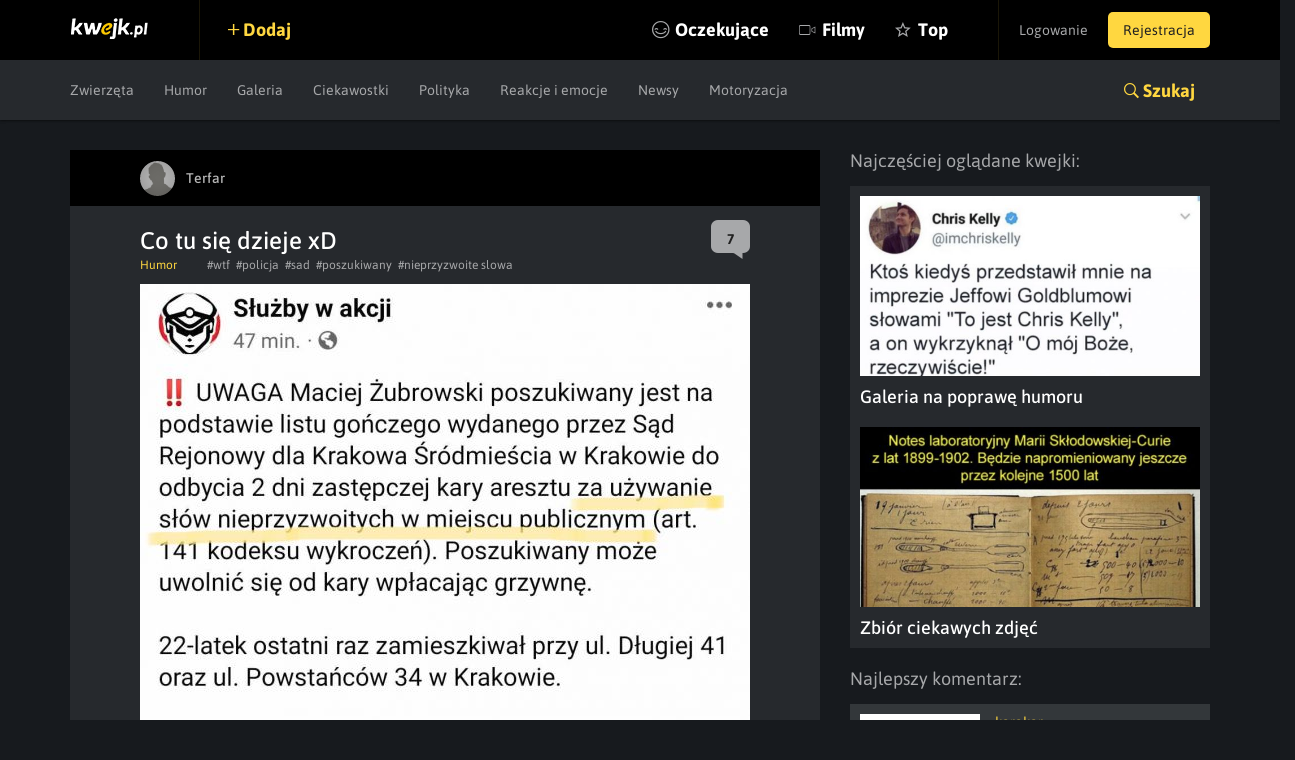

--- FILE ---
content_type: text/html; charset=utf-8
request_url: https://www.google.com/recaptcha/api2/anchor?ar=1&k=6LeiqDAUAAAAAPKE18w_fXUMdgFLqVmCbZqdWyyF&co=aHR0cHM6Ly9rd2Vqay5wbDo0NDM.&hl=en&v=PoyoqOPhxBO7pBk68S4YbpHZ&size=normal&anchor-ms=20000&execute-ms=30000&cb=gu3r0lnxmlla
body_size: 49511
content:
<!DOCTYPE HTML><html dir="ltr" lang="en"><head><meta http-equiv="Content-Type" content="text/html; charset=UTF-8">
<meta http-equiv="X-UA-Compatible" content="IE=edge">
<title>reCAPTCHA</title>
<style type="text/css">
/* cyrillic-ext */
@font-face {
  font-family: 'Roboto';
  font-style: normal;
  font-weight: 400;
  font-stretch: 100%;
  src: url(//fonts.gstatic.com/s/roboto/v48/KFO7CnqEu92Fr1ME7kSn66aGLdTylUAMa3GUBHMdazTgWw.woff2) format('woff2');
  unicode-range: U+0460-052F, U+1C80-1C8A, U+20B4, U+2DE0-2DFF, U+A640-A69F, U+FE2E-FE2F;
}
/* cyrillic */
@font-face {
  font-family: 'Roboto';
  font-style: normal;
  font-weight: 400;
  font-stretch: 100%;
  src: url(//fonts.gstatic.com/s/roboto/v48/KFO7CnqEu92Fr1ME7kSn66aGLdTylUAMa3iUBHMdazTgWw.woff2) format('woff2');
  unicode-range: U+0301, U+0400-045F, U+0490-0491, U+04B0-04B1, U+2116;
}
/* greek-ext */
@font-face {
  font-family: 'Roboto';
  font-style: normal;
  font-weight: 400;
  font-stretch: 100%;
  src: url(//fonts.gstatic.com/s/roboto/v48/KFO7CnqEu92Fr1ME7kSn66aGLdTylUAMa3CUBHMdazTgWw.woff2) format('woff2');
  unicode-range: U+1F00-1FFF;
}
/* greek */
@font-face {
  font-family: 'Roboto';
  font-style: normal;
  font-weight: 400;
  font-stretch: 100%;
  src: url(//fonts.gstatic.com/s/roboto/v48/KFO7CnqEu92Fr1ME7kSn66aGLdTylUAMa3-UBHMdazTgWw.woff2) format('woff2');
  unicode-range: U+0370-0377, U+037A-037F, U+0384-038A, U+038C, U+038E-03A1, U+03A3-03FF;
}
/* math */
@font-face {
  font-family: 'Roboto';
  font-style: normal;
  font-weight: 400;
  font-stretch: 100%;
  src: url(//fonts.gstatic.com/s/roboto/v48/KFO7CnqEu92Fr1ME7kSn66aGLdTylUAMawCUBHMdazTgWw.woff2) format('woff2');
  unicode-range: U+0302-0303, U+0305, U+0307-0308, U+0310, U+0312, U+0315, U+031A, U+0326-0327, U+032C, U+032F-0330, U+0332-0333, U+0338, U+033A, U+0346, U+034D, U+0391-03A1, U+03A3-03A9, U+03B1-03C9, U+03D1, U+03D5-03D6, U+03F0-03F1, U+03F4-03F5, U+2016-2017, U+2034-2038, U+203C, U+2040, U+2043, U+2047, U+2050, U+2057, U+205F, U+2070-2071, U+2074-208E, U+2090-209C, U+20D0-20DC, U+20E1, U+20E5-20EF, U+2100-2112, U+2114-2115, U+2117-2121, U+2123-214F, U+2190, U+2192, U+2194-21AE, U+21B0-21E5, U+21F1-21F2, U+21F4-2211, U+2213-2214, U+2216-22FF, U+2308-230B, U+2310, U+2319, U+231C-2321, U+2336-237A, U+237C, U+2395, U+239B-23B7, U+23D0, U+23DC-23E1, U+2474-2475, U+25AF, U+25B3, U+25B7, U+25BD, U+25C1, U+25CA, U+25CC, U+25FB, U+266D-266F, U+27C0-27FF, U+2900-2AFF, U+2B0E-2B11, U+2B30-2B4C, U+2BFE, U+3030, U+FF5B, U+FF5D, U+1D400-1D7FF, U+1EE00-1EEFF;
}
/* symbols */
@font-face {
  font-family: 'Roboto';
  font-style: normal;
  font-weight: 400;
  font-stretch: 100%;
  src: url(//fonts.gstatic.com/s/roboto/v48/KFO7CnqEu92Fr1ME7kSn66aGLdTylUAMaxKUBHMdazTgWw.woff2) format('woff2');
  unicode-range: U+0001-000C, U+000E-001F, U+007F-009F, U+20DD-20E0, U+20E2-20E4, U+2150-218F, U+2190, U+2192, U+2194-2199, U+21AF, U+21E6-21F0, U+21F3, U+2218-2219, U+2299, U+22C4-22C6, U+2300-243F, U+2440-244A, U+2460-24FF, U+25A0-27BF, U+2800-28FF, U+2921-2922, U+2981, U+29BF, U+29EB, U+2B00-2BFF, U+4DC0-4DFF, U+FFF9-FFFB, U+10140-1018E, U+10190-1019C, U+101A0, U+101D0-101FD, U+102E0-102FB, U+10E60-10E7E, U+1D2C0-1D2D3, U+1D2E0-1D37F, U+1F000-1F0FF, U+1F100-1F1AD, U+1F1E6-1F1FF, U+1F30D-1F30F, U+1F315, U+1F31C, U+1F31E, U+1F320-1F32C, U+1F336, U+1F378, U+1F37D, U+1F382, U+1F393-1F39F, U+1F3A7-1F3A8, U+1F3AC-1F3AF, U+1F3C2, U+1F3C4-1F3C6, U+1F3CA-1F3CE, U+1F3D4-1F3E0, U+1F3ED, U+1F3F1-1F3F3, U+1F3F5-1F3F7, U+1F408, U+1F415, U+1F41F, U+1F426, U+1F43F, U+1F441-1F442, U+1F444, U+1F446-1F449, U+1F44C-1F44E, U+1F453, U+1F46A, U+1F47D, U+1F4A3, U+1F4B0, U+1F4B3, U+1F4B9, U+1F4BB, U+1F4BF, U+1F4C8-1F4CB, U+1F4D6, U+1F4DA, U+1F4DF, U+1F4E3-1F4E6, U+1F4EA-1F4ED, U+1F4F7, U+1F4F9-1F4FB, U+1F4FD-1F4FE, U+1F503, U+1F507-1F50B, U+1F50D, U+1F512-1F513, U+1F53E-1F54A, U+1F54F-1F5FA, U+1F610, U+1F650-1F67F, U+1F687, U+1F68D, U+1F691, U+1F694, U+1F698, U+1F6AD, U+1F6B2, U+1F6B9-1F6BA, U+1F6BC, U+1F6C6-1F6CF, U+1F6D3-1F6D7, U+1F6E0-1F6EA, U+1F6F0-1F6F3, U+1F6F7-1F6FC, U+1F700-1F7FF, U+1F800-1F80B, U+1F810-1F847, U+1F850-1F859, U+1F860-1F887, U+1F890-1F8AD, U+1F8B0-1F8BB, U+1F8C0-1F8C1, U+1F900-1F90B, U+1F93B, U+1F946, U+1F984, U+1F996, U+1F9E9, U+1FA00-1FA6F, U+1FA70-1FA7C, U+1FA80-1FA89, U+1FA8F-1FAC6, U+1FACE-1FADC, U+1FADF-1FAE9, U+1FAF0-1FAF8, U+1FB00-1FBFF;
}
/* vietnamese */
@font-face {
  font-family: 'Roboto';
  font-style: normal;
  font-weight: 400;
  font-stretch: 100%;
  src: url(//fonts.gstatic.com/s/roboto/v48/KFO7CnqEu92Fr1ME7kSn66aGLdTylUAMa3OUBHMdazTgWw.woff2) format('woff2');
  unicode-range: U+0102-0103, U+0110-0111, U+0128-0129, U+0168-0169, U+01A0-01A1, U+01AF-01B0, U+0300-0301, U+0303-0304, U+0308-0309, U+0323, U+0329, U+1EA0-1EF9, U+20AB;
}
/* latin-ext */
@font-face {
  font-family: 'Roboto';
  font-style: normal;
  font-weight: 400;
  font-stretch: 100%;
  src: url(//fonts.gstatic.com/s/roboto/v48/KFO7CnqEu92Fr1ME7kSn66aGLdTylUAMa3KUBHMdazTgWw.woff2) format('woff2');
  unicode-range: U+0100-02BA, U+02BD-02C5, U+02C7-02CC, U+02CE-02D7, U+02DD-02FF, U+0304, U+0308, U+0329, U+1D00-1DBF, U+1E00-1E9F, U+1EF2-1EFF, U+2020, U+20A0-20AB, U+20AD-20C0, U+2113, U+2C60-2C7F, U+A720-A7FF;
}
/* latin */
@font-face {
  font-family: 'Roboto';
  font-style: normal;
  font-weight: 400;
  font-stretch: 100%;
  src: url(//fonts.gstatic.com/s/roboto/v48/KFO7CnqEu92Fr1ME7kSn66aGLdTylUAMa3yUBHMdazQ.woff2) format('woff2');
  unicode-range: U+0000-00FF, U+0131, U+0152-0153, U+02BB-02BC, U+02C6, U+02DA, U+02DC, U+0304, U+0308, U+0329, U+2000-206F, U+20AC, U+2122, U+2191, U+2193, U+2212, U+2215, U+FEFF, U+FFFD;
}
/* cyrillic-ext */
@font-face {
  font-family: 'Roboto';
  font-style: normal;
  font-weight: 500;
  font-stretch: 100%;
  src: url(//fonts.gstatic.com/s/roboto/v48/KFO7CnqEu92Fr1ME7kSn66aGLdTylUAMa3GUBHMdazTgWw.woff2) format('woff2');
  unicode-range: U+0460-052F, U+1C80-1C8A, U+20B4, U+2DE0-2DFF, U+A640-A69F, U+FE2E-FE2F;
}
/* cyrillic */
@font-face {
  font-family: 'Roboto';
  font-style: normal;
  font-weight: 500;
  font-stretch: 100%;
  src: url(//fonts.gstatic.com/s/roboto/v48/KFO7CnqEu92Fr1ME7kSn66aGLdTylUAMa3iUBHMdazTgWw.woff2) format('woff2');
  unicode-range: U+0301, U+0400-045F, U+0490-0491, U+04B0-04B1, U+2116;
}
/* greek-ext */
@font-face {
  font-family: 'Roboto';
  font-style: normal;
  font-weight: 500;
  font-stretch: 100%;
  src: url(//fonts.gstatic.com/s/roboto/v48/KFO7CnqEu92Fr1ME7kSn66aGLdTylUAMa3CUBHMdazTgWw.woff2) format('woff2');
  unicode-range: U+1F00-1FFF;
}
/* greek */
@font-face {
  font-family: 'Roboto';
  font-style: normal;
  font-weight: 500;
  font-stretch: 100%;
  src: url(//fonts.gstatic.com/s/roboto/v48/KFO7CnqEu92Fr1ME7kSn66aGLdTylUAMa3-UBHMdazTgWw.woff2) format('woff2');
  unicode-range: U+0370-0377, U+037A-037F, U+0384-038A, U+038C, U+038E-03A1, U+03A3-03FF;
}
/* math */
@font-face {
  font-family: 'Roboto';
  font-style: normal;
  font-weight: 500;
  font-stretch: 100%;
  src: url(//fonts.gstatic.com/s/roboto/v48/KFO7CnqEu92Fr1ME7kSn66aGLdTylUAMawCUBHMdazTgWw.woff2) format('woff2');
  unicode-range: U+0302-0303, U+0305, U+0307-0308, U+0310, U+0312, U+0315, U+031A, U+0326-0327, U+032C, U+032F-0330, U+0332-0333, U+0338, U+033A, U+0346, U+034D, U+0391-03A1, U+03A3-03A9, U+03B1-03C9, U+03D1, U+03D5-03D6, U+03F0-03F1, U+03F4-03F5, U+2016-2017, U+2034-2038, U+203C, U+2040, U+2043, U+2047, U+2050, U+2057, U+205F, U+2070-2071, U+2074-208E, U+2090-209C, U+20D0-20DC, U+20E1, U+20E5-20EF, U+2100-2112, U+2114-2115, U+2117-2121, U+2123-214F, U+2190, U+2192, U+2194-21AE, U+21B0-21E5, U+21F1-21F2, U+21F4-2211, U+2213-2214, U+2216-22FF, U+2308-230B, U+2310, U+2319, U+231C-2321, U+2336-237A, U+237C, U+2395, U+239B-23B7, U+23D0, U+23DC-23E1, U+2474-2475, U+25AF, U+25B3, U+25B7, U+25BD, U+25C1, U+25CA, U+25CC, U+25FB, U+266D-266F, U+27C0-27FF, U+2900-2AFF, U+2B0E-2B11, U+2B30-2B4C, U+2BFE, U+3030, U+FF5B, U+FF5D, U+1D400-1D7FF, U+1EE00-1EEFF;
}
/* symbols */
@font-face {
  font-family: 'Roboto';
  font-style: normal;
  font-weight: 500;
  font-stretch: 100%;
  src: url(//fonts.gstatic.com/s/roboto/v48/KFO7CnqEu92Fr1ME7kSn66aGLdTylUAMaxKUBHMdazTgWw.woff2) format('woff2');
  unicode-range: U+0001-000C, U+000E-001F, U+007F-009F, U+20DD-20E0, U+20E2-20E4, U+2150-218F, U+2190, U+2192, U+2194-2199, U+21AF, U+21E6-21F0, U+21F3, U+2218-2219, U+2299, U+22C4-22C6, U+2300-243F, U+2440-244A, U+2460-24FF, U+25A0-27BF, U+2800-28FF, U+2921-2922, U+2981, U+29BF, U+29EB, U+2B00-2BFF, U+4DC0-4DFF, U+FFF9-FFFB, U+10140-1018E, U+10190-1019C, U+101A0, U+101D0-101FD, U+102E0-102FB, U+10E60-10E7E, U+1D2C0-1D2D3, U+1D2E0-1D37F, U+1F000-1F0FF, U+1F100-1F1AD, U+1F1E6-1F1FF, U+1F30D-1F30F, U+1F315, U+1F31C, U+1F31E, U+1F320-1F32C, U+1F336, U+1F378, U+1F37D, U+1F382, U+1F393-1F39F, U+1F3A7-1F3A8, U+1F3AC-1F3AF, U+1F3C2, U+1F3C4-1F3C6, U+1F3CA-1F3CE, U+1F3D4-1F3E0, U+1F3ED, U+1F3F1-1F3F3, U+1F3F5-1F3F7, U+1F408, U+1F415, U+1F41F, U+1F426, U+1F43F, U+1F441-1F442, U+1F444, U+1F446-1F449, U+1F44C-1F44E, U+1F453, U+1F46A, U+1F47D, U+1F4A3, U+1F4B0, U+1F4B3, U+1F4B9, U+1F4BB, U+1F4BF, U+1F4C8-1F4CB, U+1F4D6, U+1F4DA, U+1F4DF, U+1F4E3-1F4E6, U+1F4EA-1F4ED, U+1F4F7, U+1F4F9-1F4FB, U+1F4FD-1F4FE, U+1F503, U+1F507-1F50B, U+1F50D, U+1F512-1F513, U+1F53E-1F54A, U+1F54F-1F5FA, U+1F610, U+1F650-1F67F, U+1F687, U+1F68D, U+1F691, U+1F694, U+1F698, U+1F6AD, U+1F6B2, U+1F6B9-1F6BA, U+1F6BC, U+1F6C6-1F6CF, U+1F6D3-1F6D7, U+1F6E0-1F6EA, U+1F6F0-1F6F3, U+1F6F7-1F6FC, U+1F700-1F7FF, U+1F800-1F80B, U+1F810-1F847, U+1F850-1F859, U+1F860-1F887, U+1F890-1F8AD, U+1F8B0-1F8BB, U+1F8C0-1F8C1, U+1F900-1F90B, U+1F93B, U+1F946, U+1F984, U+1F996, U+1F9E9, U+1FA00-1FA6F, U+1FA70-1FA7C, U+1FA80-1FA89, U+1FA8F-1FAC6, U+1FACE-1FADC, U+1FADF-1FAE9, U+1FAF0-1FAF8, U+1FB00-1FBFF;
}
/* vietnamese */
@font-face {
  font-family: 'Roboto';
  font-style: normal;
  font-weight: 500;
  font-stretch: 100%;
  src: url(//fonts.gstatic.com/s/roboto/v48/KFO7CnqEu92Fr1ME7kSn66aGLdTylUAMa3OUBHMdazTgWw.woff2) format('woff2');
  unicode-range: U+0102-0103, U+0110-0111, U+0128-0129, U+0168-0169, U+01A0-01A1, U+01AF-01B0, U+0300-0301, U+0303-0304, U+0308-0309, U+0323, U+0329, U+1EA0-1EF9, U+20AB;
}
/* latin-ext */
@font-face {
  font-family: 'Roboto';
  font-style: normal;
  font-weight: 500;
  font-stretch: 100%;
  src: url(//fonts.gstatic.com/s/roboto/v48/KFO7CnqEu92Fr1ME7kSn66aGLdTylUAMa3KUBHMdazTgWw.woff2) format('woff2');
  unicode-range: U+0100-02BA, U+02BD-02C5, U+02C7-02CC, U+02CE-02D7, U+02DD-02FF, U+0304, U+0308, U+0329, U+1D00-1DBF, U+1E00-1E9F, U+1EF2-1EFF, U+2020, U+20A0-20AB, U+20AD-20C0, U+2113, U+2C60-2C7F, U+A720-A7FF;
}
/* latin */
@font-face {
  font-family: 'Roboto';
  font-style: normal;
  font-weight: 500;
  font-stretch: 100%;
  src: url(//fonts.gstatic.com/s/roboto/v48/KFO7CnqEu92Fr1ME7kSn66aGLdTylUAMa3yUBHMdazQ.woff2) format('woff2');
  unicode-range: U+0000-00FF, U+0131, U+0152-0153, U+02BB-02BC, U+02C6, U+02DA, U+02DC, U+0304, U+0308, U+0329, U+2000-206F, U+20AC, U+2122, U+2191, U+2193, U+2212, U+2215, U+FEFF, U+FFFD;
}
/* cyrillic-ext */
@font-face {
  font-family: 'Roboto';
  font-style: normal;
  font-weight: 900;
  font-stretch: 100%;
  src: url(//fonts.gstatic.com/s/roboto/v48/KFO7CnqEu92Fr1ME7kSn66aGLdTylUAMa3GUBHMdazTgWw.woff2) format('woff2');
  unicode-range: U+0460-052F, U+1C80-1C8A, U+20B4, U+2DE0-2DFF, U+A640-A69F, U+FE2E-FE2F;
}
/* cyrillic */
@font-face {
  font-family: 'Roboto';
  font-style: normal;
  font-weight: 900;
  font-stretch: 100%;
  src: url(//fonts.gstatic.com/s/roboto/v48/KFO7CnqEu92Fr1ME7kSn66aGLdTylUAMa3iUBHMdazTgWw.woff2) format('woff2');
  unicode-range: U+0301, U+0400-045F, U+0490-0491, U+04B0-04B1, U+2116;
}
/* greek-ext */
@font-face {
  font-family: 'Roboto';
  font-style: normal;
  font-weight: 900;
  font-stretch: 100%;
  src: url(//fonts.gstatic.com/s/roboto/v48/KFO7CnqEu92Fr1ME7kSn66aGLdTylUAMa3CUBHMdazTgWw.woff2) format('woff2');
  unicode-range: U+1F00-1FFF;
}
/* greek */
@font-face {
  font-family: 'Roboto';
  font-style: normal;
  font-weight: 900;
  font-stretch: 100%;
  src: url(//fonts.gstatic.com/s/roboto/v48/KFO7CnqEu92Fr1ME7kSn66aGLdTylUAMa3-UBHMdazTgWw.woff2) format('woff2');
  unicode-range: U+0370-0377, U+037A-037F, U+0384-038A, U+038C, U+038E-03A1, U+03A3-03FF;
}
/* math */
@font-face {
  font-family: 'Roboto';
  font-style: normal;
  font-weight: 900;
  font-stretch: 100%;
  src: url(//fonts.gstatic.com/s/roboto/v48/KFO7CnqEu92Fr1ME7kSn66aGLdTylUAMawCUBHMdazTgWw.woff2) format('woff2');
  unicode-range: U+0302-0303, U+0305, U+0307-0308, U+0310, U+0312, U+0315, U+031A, U+0326-0327, U+032C, U+032F-0330, U+0332-0333, U+0338, U+033A, U+0346, U+034D, U+0391-03A1, U+03A3-03A9, U+03B1-03C9, U+03D1, U+03D5-03D6, U+03F0-03F1, U+03F4-03F5, U+2016-2017, U+2034-2038, U+203C, U+2040, U+2043, U+2047, U+2050, U+2057, U+205F, U+2070-2071, U+2074-208E, U+2090-209C, U+20D0-20DC, U+20E1, U+20E5-20EF, U+2100-2112, U+2114-2115, U+2117-2121, U+2123-214F, U+2190, U+2192, U+2194-21AE, U+21B0-21E5, U+21F1-21F2, U+21F4-2211, U+2213-2214, U+2216-22FF, U+2308-230B, U+2310, U+2319, U+231C-2321, U+2336-237A, U+237C, U+2395, U+239B-23B7, U+23D0, U+23DC-23E1, U+2474-2475, U+25AF, U+25B3, U+25B7, U+25BD, U+25C1, U+25CA, U+25CC, U+25FB, U+266D-266F, U+27C0-27FF, U+2900-2AFF, U+2B0E-2B11, U+2B30-2B4C, U+2BFE, U+3030, U+FF5B, U+FF5D, U+1D400-1D7FF, U+1EE00-1EEFF;
}
/* symbols */
@font-face {
  font-family: 'Roboto';
  font-style: normal;
  font-weight: 900;
  font-stretch: 100%;
  src: url(//fonts.gstatic.com/s/roboto/v48/KFO7CnqEu92Fr1ME7kSn66aGLdTylUAMaxKUBHMdazTgWw.woff2) format('woff2');
  unicode-range: U+0001-000C, U+000E-001F, U+007F-009F, U+20DD-20E0, U+20E2-20E4, U+2150-218F, U+2190, U+2192, U+2194-2199, U+21AF, U+21E6-21F0, U+21F3, U+2218-2219, U+2299, U+22C4-22C6, U+2300-243F, U+2440-244A, U+2460-24FF, U+25A0-27BF, U+2800-28FF, U+2921-2922, U+2981, U+29BF, U+29EB, U+2B00-2BFF, U+4DC0-4DFF, U+FFF9-FFFB, U+10140-1018E, U+10190-1019C, U+101A0, U+101D0-101FD, U+102E0-102FB, U+10E60-10E7E, U+1D2C0-1D2D3, U+1D2E0-1D37F, U+1F000-1F0FF, U+1F100-1F1AD, U+1F1E6-1F1FF, U+1F30D-1F30F, U+1F315, U+1F31C, U+1F31E, U+1F320-1F32C, U+1F336, U+1F378, U+1F37D, U+1F382, U+1F393-1F39F, U+1F3A7-1F3A8, U+1F3AC-1F3AF, U+1F3C2, U+1F3C4-1F3C6, U+1F3CA-1F3CE, U+1F3D4-1F3E0, U+1F3ED, U+1F3F1-1F3F3, U+1F3F5-1F3F7, U+1F408, U+1F415, U+1F41F, U+1F426, U+1F43F, U+1F441-1F442, U+1F444, U+1F446-1F449, U+1F44C-1F44E, U+1F453, U+1F46A, U+1F47D, U+1F4A3, U+1F4B0, U+1F4B3, U+1F4B9, U+1F4BB, U+1F4BF, U+1F4C8-1F4CB, U+1F4D6, U+1F4DA, U+1F4DF, U+1F4E3-1F4E6, U+1F4EA-1F4ED, U+1F4F7, U+1F4F9-1F4FB, U+1F4FD-1F4FE, U+1F503, U+1F507-1F50B, U+1F50D, U+1F512-1F513, U+1F53E-1F54A, U+1F54F-1F5FA, U+1F610, U+1F650-1F67F, U+1F687, U+1F68D, U+1F691, U+1F694, U+1F698, U+1F6AD, U+1F6B2, U+1F6B9-1F6BA, U+1F6BC, U+1F6C6-1F6CF, U+1F6D3-1F6D7, U+1F6E0-1F6EA, U+1F6F0-1F6F3, U+1F6F7-1F6FC, U+1F700-1F7FF, U+1F800-1F80B, U+1F810-1F847, U+1F850-1F859, U+1F860-1F887, U+1F890-1F8AD, U+1F8B0-1F8BB, U+1F8C0-1F8C1, U+1F900-1F90B, U+1F93B, U+1F946, U+1F984, U+1F996, U+1F9E9, U+1FA00-1FA6F, U+1FA70-1FA7C, U+1FA80-1FA89, U+1FA8F-1FAC6, U+1FACE-1FADC, U+1FADF-1FAE9, U+1FAF0-1FAF8, U+1FB00-1FBFF;
}
/* vietnamese */
@font-face {
  font-family: 'Roboto';
  font-style: normal;
  font-weight: 900;
  font-stretch: 100%;
  src: url(//fonts.gstatic.com/s/roboto/v48/KFO7CnqEu92Fr1ME7kSn66aGLdTylUAMa3OUBHMdazTgWw.woff2) format('woff2');
  unicode-range: U+0102-0103, U+0110-0111, U+0128-0129, U+0168-0169, U+01A0-01A1, U+01AF-01B0, U+0300-0301, U+0303-0304, U+0308-0309, U+0323, U+0329, U+1EA0-1EF9, U+20AB;
}
/* latin-ext */
@font-face {
  font-family: 'Roboto';
  font-style: normal;
  font-weight: 900;
  font-stretch: 100%;
  src: url(//fonts.gstatic.com/s/roboto/v48/KFO7CnqEu92Fr1ME7kSn66aGLdTylUAMa3KUBHMdazTgWw.woff2) format('woff2');
  unicode-range: U+0100-02BA, U+02BD-02C5, U+02C7-02CC, U+02CE-02D7, U+02DD-02FF, U+0304, U+0308, U+0329, U+1D00-1DBF, U+1E00-1E9F, U+1EF2-1EFF, U+2020, U+20A0-20AB, U+20AD-20C0, U+2113, U+2C60-2C7F, U+A720-A7FF;
}
/* latin */
@font-face {
  font-family: 'Roboto';
  font-style: normal;
  font-weight: 900;
  font-stretch: 100%;
  src: url(//fonts.gstatic.com/s/roboto/v48/KFO7CnqEu92Fr1ME7kSn66aGLdTylUAMa3yUBHMdazQ.woff2) format('woff2');
  unicode-range: U+0000-00FF, U+0131, U+0152-0153, U+02BB-02BC, U+02C6, U+02DA, U+02DC, U+0304, U+0308, U+0329, U+2000-206F, U+20AC, U+2122, U+2191, U+2193, U+2212, U+2215, U+FEFF, U+FFFD;
}

</style>
<link rel="stylesheet" type="text/css" href="https://www.gstatic.com/recaptcha/releases/PoyoqOPhxBO7pBk68S4YbpHZ/styles__ltr.css">
<script nonce="Undhd9LEeA9HvDP_hvZhQQ" type="text/javascript">window['__recaptcha_api'] = 'https://www.google.com/recaptcha/api2/';</script>
<script type="text/javascript" src="https://www.gstatic.com/recaptcha/releases/PoyoqOPhxBO7pBk68S4YbpHZ/recaptcha__en.js" nonce="Undhd9LEeA9HvDP_hvZhQQ">
      
    </script></head>
<body><div id="rc-anchor-alert" class="rc-anchor-alert"></div>
<input type="hidden" id="recaptcha-token" value="[base64]">
<script type="text/javascript" nonce="Undhd9LEeA9HvDP_hvZhQQ">
      recaptcha.anchor.Main.init("[\x22ainput\x22,[\x22bgdata\x22,\x22\x22,\[base64]/[base64]/bmV3IFpbdF0obVswXSk6Sz09Mj9uZXcgWlt0XShtWzBdLG1bMV0pOks9PTM/bmV3IFpbdF0obVswXSxtWzFdLG1bMl0pOks9PTQ/[base64]/[base64]/[base64]/[base64]/[base64]/[base64]/[base64]/[base64]/[base64]/[base64]/[base64]/[base64]/[base64]/[base64]\\u003d\\u003d\x22,\[base64]\\u003d\\u003d\x22,\x22d8ObwqA4w69Zw73CscOtw7zCg3BlRxvDp8OoTllCX8KVw7c1L1XCisOPwpzCrAVFw5IYfUkmwpwew7LCmMK0wq8OwrvCkcO3wrxNwqQiw6J8LV/DpCVjIBF4w6Y/VFJaHMK7wobDuhB5YHUnwqLDvcKBNw8LDkYJwpLDpcKdw6bCjsOKwrAGw5rDj8OZwptnaMKYw5HDgMKLwrbCgHdHw5jClMKlf8O/M8KRw7DDpcORU8O5bDw7RgrDoSMvw7IqwqPDuU3DqBXCncOKw5TDqBfDscOcZwXDqht9wr4/O8OvJETDqHvCkGtHKcO2FDbCjStww4DCqz0Kw5HCqh/DoVtWwpJBfhYdwoEUwoJ6WCDDon95dcOuw6sVwr/DgcK+HMOyRMK1w5rDmsO7ZnBmw5XDncK0w4New7DCs3PCjcO2w4lKwqx8w4/DosOew4kmQjzCtjgrwpIbw67DucOmwr0KNlNawpRhw77DnRbCusOqw5Y6wqxEwpgYZcOrwp/CrFpTwpUjNGkDw5jDqVvCgRZ5w64/w4rCiGXChAbDlMO1w7BFJsOAw5LCqR8UKsOAw7Ipw5J1X8KWc8Kyw7dIWiMMwq0MwoIMOypiw5szw4xLwrgKw4oVBjo8WyF0w5cfCC10JsOzQ3vDmVRsLV9Nw4JpfcKzXV3DoHvDmk9oekrDkMKAwqBDbmjCmV/DhXHDgsOeKcO9W8OOwrhmCsKRdcKTw7IewqLDkgZcwqsdE8OiwrTDgcOSfMOeZcOnQTrCusKbYcOCw5dvw5hCJ28uTcKqwoPCmUzDqmzDmXLDjMO2wplywrJ+wrrCk2J7NHRLw7ZoYijCoyYkUAnCuT3CsmRvLQAFP0HCpcO2FcORaMOrw7/CmCDDicKgJMOaw61pUcOlTlrCvMK+NV9xLcOLMknDuMO2bizCl8K1w5TDi8OjD8KaIsKbdHlmBDjDpMKBJhPCosKfw7/CisOOdT7Crzg/FcKDHVLCp8O5w6MEMcKfw4hiE8KPJ8Kiw6jDtMKNwoTCssOxw4lscMKIwqIsNSQEwqDCtMOXAThdegFDwpUPwoJ8YcKGWMKCw49zGsKawrM9w7RrwpbCslI8w6Vow4sVIXowwrzCsER/YMOhw7J0w74Lw7VtQ8OHw5jDocKVw4A8csO7M0PDsTnDs8ORwrvDgk/CqG3Ds8KTw6TChyvDui/DrC/DssKLwo3Cr8OdAsKCw5M/[base64]/CiWPCn8KcJCs2QzEcwozCv1DDuWrChQ/[base64]/[base64]/DhcOcw5IyUcO0wonCmmbCqE/DrcKgwrIIDFgBw7U8wqlXX8K5BcKTwpjCrwDCk0vCnsKbDgpzcsOrwoTCiMO/wqLDi8KqPSheRF3DgynCtcOgYUszIMKKR8OlwofCmMOpMcKbw7AaYMKOwqUbFMOTw4rDhgZ9wo/[base64]/CjsKFVMOcPm8fUn4Uw57Dnj3Dp19+fR7DmcOlYcKtw5QHw6liEMKywpXDgAbDpDF2w6I+WsOzcMKKw4LCkWJMwo9rWSHDu8KWw5jDsG/DmsOzwq5/[base64]/[base64]/woTDjU5XQSTDsDTDoMKYw7zCuMOTwonDnHciw7bDo2/CpcOJw4gywojCoVBKecKMHsKEwrrCucOlIlDDrkMLwpfCsMOSwoNLw7HDilzDp8KVdRU2BwlcVjYzV8Kgw4/CtV5WN8Osw4gzGMKdQVDCo8Okwr/[base64]/w6zDvcKZERvDlR9QXcOjUhDDl8KGBjLDpsOTPMKdw41OwpDDvjDDg13Cuz3Ci1nCv0fDvcO2HiYNw4FSw5YCKsK6dsKXHwlKOR7Cox/Djj/Dol3DjkvClcKJwrFTwoHCoMKLCBbDgWnCk8KOMnfCnmrDp8Ouw79GO8OCFWE1woDCq03DsE/DkMKEc8KiwprDhRJFRibCpHfDp1XCjzU+Wz7CgcOgw5sgw5LDrsKbLRfDuxFGMHbDpsOKwp/DskTDvcKDPyzDg8OWGUhOw4tHw4fDtcKUSWDCrcOqcTMmWsKCHR3DnTPDhMOBPUDDpx8aDMOIwqPCoMO+WsOEw57CqChAwqRKwqtxAHnCucOpMMKYwq5QO3g+Dzd4CMKSBCphbCTDomYNQU5ZwqXDrjTCkMKRwo/DhcOkw7NeEjHCp8OBw4YXGmDDjcKZXEpWwrApJ0YeCsKqw4/Dk8OZwoJsw5kFHgfDhwd6IsKuw5Vca8KUw7I/[base64]/CgQjCvsOtLMO/w4NiHnBcwqHCnwxFSzHCkxsBS0M1w7g9wrLCgcOaw6oRMBgzKC8vwpHDhEvCoW40O8K9JQbDrcO5ZibDnjnDl8OFRDB6JsKew5rDuBk5w67Cg8KOcMOow77DqMOqwqJDw5DDl8KAeirCslpUwp/DnsOlw7RBIyDDrMKHccKZwqpGFcOCw6jDtMKWw77CjsKeHsOvwpHDrMK5QDgBVDRDNkUrwqkrFgVrACIcDsKlNcOPRG7ClcOGASIcw7PDnh7CtsKmNcOBS8OBwojCsCEJSy8Ow7QWAsKMw70CHsO7w7XDklXDtAw+w6/DskwFw78sBlhYw5TCucKvLnrDk8KiFsOvR8KybsOkw43ClmXDmMKXWcOkNmrDgyTCpMOKwrnCsANSfsKLw5lTHC1+JFLDqGUge8Knw5FhwpwHPmPCo3jCs04HwpRvw43DtsKQwqfDh8OefRJZwrtES8KGRgsKVF/DlVdjMSBrwr4LfH93UGN+Q3wVITUywqgvIUvDsMOocsO1w6TDqRbDrcOSJcOKRGtAwo7Dl8K0eDsqw6MrT8K3wrLDnA3Dh8KaKjvCicKVw6fDtsOWw7cFwrLClcOoU1YRw6LCiUDCnBzDpk0XRzABVF4Rw7/DjsK2wpYAw4nDsMOlQ0DCvsKZQh/DqGPDuArCoAJKwrNpw47CiB41w6TCmx1KGXDCiQAtbRHDmB4/w6DCmcOVNsOrwpTCqcKVCsK8PsKhw651w4FEw7HCmyTCsBNMw5XCsD8YwpTDtTDCnsOYe8OgOSpiFMOMGhU+wpzCosOsw6tyV8KMZzHCsGbCjmrCu8KZKFVLVcO9wpDCii3CtMKiw7LDv0YQSz7DlcKkw6vCt8O2wrLCnj1+wq/[base64]/Di8KOVMKYA8OWH8KRGMOkw6fDpUXCh2jDl01CGMKSZsOrK8OYw7RxYTtsw7J5TSNJBcORTik1DMKwe10hw6HChx0oETtoacOYwrUSSnzCi8KvJsOQwrjDuAMgd8OUw7YSW8OAEz56wptgbBnChcO4acOhw7bDpg3DrlcNwrpvOsKZwo/CnktxbMOFwrBEIsOmwrYFw4XCvsKcJwzCr8K8YmrCsR8tw4pubMOEbcKmHcKrwo5pwo/CjR4Iw40ew55dw5APwqQdacOjZwILwo8+w7tcFwbDkcOiw4jCoFAww7RFbcKmw6bDqcKyADRyw7DCiFvCgDjDjsKbZAYWwqTCrm0HwrrCqwV2eELDqMODwpsVwonClsKNwrQ4wpI0PcONw4TCsnLCmMOgwobCmcOwwrFZw6JRIDvDg0p/wopuwoplIQ7DhCh1DsKoQggVCDzDocKxw6bCmFXCjMKIw41wN8O3f8KIwplKw4PDusKOMcKrwroxwpAQw5ZsL1jCuwcZw40Ww5dswrfCr8OscsO7wrXDjWkow74VH8KhTgTDhjZmw7luBE1SwojCoQJIA8KseMO7IMKyVMKuN3DDsw/Cn8OzM8KUfi7ClnLDgsKXDsOEw6VyfcKNUMKfw7PCp8O4wpwzVcOWwr3DhQvDgcK4wp3DpMK1MmwRbl/CimbCvCAnE8OXKyPDmcOyw6kvHFoIw4bDuMOzWTDClyEBw4HCmgNke8KzdsONw7hKwotkYwkWwqzClijChMKCI2cVOjlZOyXCiMOgSDLDk3fClmUvSsOow6XCuMKpGxxvwrANwoPCoR0XRGvCiDkbwrF7wpBBXEg5O8OewpDCpsKbwr9hw7/[base64]/enxmwoZyV8KhwplXw7/DgSg8w4FsG8KUYCsawpbCuMODC8O5wrkLLiE4FMKCA3zDkB5fwpnDpsOlMUDCnxzDpMOKAMK3C8KkQ8Oqwo7CulA5w7svwr7Do0DCrcOiH8OwwqvDm8Ovw7wpwppEw49nMCrDosKZOsKBTcKXUmbDsAPDgsKWw6nDl3wLwot9w7/DoMKkwoZ2wqHCnMKsbcKxG8KPJ8KeQlHCgV9jwoDCrThXcSTCqMOLS01bGsKeI8Oxw6k0ZijCjsKsBcKEV2jDngbCksK5w7fDp2BjwqV/wplCw6vCuw/DtcKRQEwGwqpHw77Ds8KWw7XCl8Ouw68twrbDgMKAwpDDi8KwwrTCuwfCkVITPTIHw7bDlsO/w7ZBVgUtARPDkiRHIsOqw5Zhw7jDosK9w7fCucOjw6EZw7pbD8O8wqouw4dYfsObwpPCgnLCnMOcw5fDsMOgE8KJV8OWwpZFBcO4eMOOd1nCisKlw43DjADCvsOBwqtJwq/[base64]/DvsOvX8KrNQ10H10owog7W8KUL1nDj8K5woINw6/ChVgRwqPCgsKdwrnCqi3DtsOfw43DvMKuwrpSw5E/PcK7wrrCjcKeMsOhNMOvwojCvMO7CVDCpTzDvUzCsMOQw5cnBFxGAsOnwr5qF8KywrDCnMOkXi/Dp8O/[base64]/[base64]/ChsO+YR5fJy7DssOkGEbCvsO0w5fDswjDtg09fsKswpVDw4jDowI1wqzDmk9CLsO9w7Vgw4ldw5VRPMKxTMKwDMOJT8Kaw79Zw6EHw4VTbMOFBMK/VsOuw4HCm8OwwqzDvgRMw5LDsFhqLMOvUcKTVMKMUcObDDV3BsOUw4zDjMODwrLCkcKfa0licsKoe0VNwqTDgsKyw7DCmsKcV8KMHj92W1Qqc2dsXMOMU8OGwpvChMKgwp4kw6zCusOYw51oQ8OTTcOJb8KMw68lw4/CkcO7wrzDoMK9wqwDP23CmVfCg8O/YUrCoMK3w7/DiTvCpWjCosKhw4dfD8O0X8Ovw4TCkQrCsRZmw5zDhMKuVMK3w7DDosORw518IcKuw5/DmMKXdMKwwrJqN8KWdF7DpcKcw6HCo30kw4PDpsKrdmXCrSbDu8KFw7k3w502DsOSw7VwR8KuWyvCusO8AhnCgTXDjRNhM8KYShPCkA/Cl2zDlk3DnVrDkDk3XsOQEMKkw4fCm8Ktwq3DiFjDj23CnBPCusKBwp1eKUjDg2HDni/Co8ORAMOIw5YkwrYTccOAQmNpw6tgfGJYwqzCgsO3J8KNFQLDvDTCqsONwq/DjnZBwobCr1HDsUd2CQvDlXB8fxzDlcO3DsOHwpkLw5gAw7kwbDBULkDCp8Krw4DCjEl2w6PCpB/[base64]/DsH5XTsKmdXDCj8KzIcOyfVJyOsO+w5cow5M1w5DDoTzDul5/[base64]/CnsK9w4dlMSQ0wrTDvHrChh9PU8KsfcKSwpLCmcOKw6cOwpnCgcKtw4kaRjdBUjBswpoQw6XDosOuSsKyMzXClsKzwrXDlsOKIsOYDsKdAsKSZMO4VSbDvhnDujTDkVHDg8OKNBHDkUPDmsK7wosOwrbDmQFSwp/Dr8O/[base64]/DkiXDtMK0dsOfAH07w5rDt8OVP1YPTMKdXzw9wrQhw7s2wpoKCsOXLkrCscKPw5c4a8KjQRlww6UkwrLCrTN0YsOjAU7Ch8K7GGLCm8OALhF2wpVqw7pDdcKZw7nDu8OMIsOgLhovw4vCgMOvw7cia8KMwrYZw4zDnit6XcO/ahPDksK/[base64]/[base64]/Co8KGw6k+HmgnKsOuw53Cm8OoUcOuw5tywqp1Z8Ocw6RURcKYEREgBTNVwr7CqsO/wq3DtMOSExIjwot4TMKLRV7ClEnDoMKQw405C3Vnwp5OwqlmScOeGcO5w7x6IS84YWzDl8OPHcKWJcKOFsO9wqYOwqwKwpvCj8Kyw7YXOGPCk8KRw4guI2LDvsOLw67Cl8OFw5Vvwr1rdGbDpQfChyTCjsOVw7/CghMKKcOgw5HDkiNDcC7CpQl2woFuUcOZWkNhM2/DgmtNw696wpLDqlTDul4Pwqp9BHPCvlbDisORw6FEZCLDv8KUwprCtMOhwoo4WcOcXz/DjcO1OAFjw58cbgZgZ8OrC8KsNW3DmjgXYm/CuF0aw4FKGXfDgMOzBsOTwp3DoTXCpcOAw57CgMKxG18TwpXCgMK0wrx8w6FGCsKUS8OiVsOgwpNWwqrDokDChsOkLknCvFXCusO0bV/DuMKwGMKrw73DusOMw6pqw7xpYFPCpMOnPjI4wqrCuzLCqmbDrl0dAw9qwqvDo3I9KD7Dn0bDiMOfQR56w6RdNAkWS8KEQMK9P3LCkUTDosOnw4cawoBbV19Cw6c8wr/CpwPCqEEtIsOWY10mwp1SRsK9K8K2w5fCmmhuwo1/wprCjnbCjDHDm8K9OATDngXDtipUwqBzcxfDoMKpwokiKsODw5HDrlbCjw3CmT1iAMOkNsO7LsOPFTFwHmMew6AZw5bDiiQVN8OqwqzDlsKCwpI9VMOuE8OUw50Sw4phBcKhwozCnjvDgT/DtsKHZlLCn8KrP8KFwrHCtjUSNkHDlBPDocKRw7VEYMOeLMK1wrNPw7RRZXfCtsOFMcKdAhxfwr7Djklfw6RWeUrCphxRw4p8wol7w7lPZjvCjA7CjcOaw7zDvsOhw4XCqmLDmsK2w49wwpVHwpR2WcKKOsOFWcK+K3/CoMO/wo3DlhHCt8O4wqYUw6nDtWvDmcKqw7/DtcOOwq/CssOceMKoNsOnRUwGwowsw6EpDRXCiA/CtnHCmsO5w4ElY8O2CEUUwoE6AsOHBQgCw63Cr8K7w43DjsK/w6YLT8OHwr7DnCHDksOdfMOTN3PCk8O3ahzCj8K4w6JXwo/DjsKMw4EpE2PCicK4UGJrw5rCjVFxw5TDi0NAdXwMw7N/wopVdMOWDVrCrXHDo8KkwpHCjlAWw6PDh8KhwpzCnsO0S8OxY0DCvsK4wr7CtcOlw7ZLwrfCgwoeV29sw7rDgcOlPRsYPsKnw5xnSl7DqsOPDEXCtmBIwrkhwqhmw4V/[base64]/CrCPDoMOzOlASBQ1iRlrDl3FQwpvDpU/CqsOLw5rDqx3DmsOXaMKmwrbCn8KPEMOPKxvDmwcoXcOJaV/DtcOKYMKZN8Kcw4HCn8KbwrAMwoDCrGfCsx5TKlZsc3jDj2fCp8OyYMOWw4XCjMK8w6bCr8Oowp4oZ34rHBYJYWRHQcOrwo/Ciy3DjlJ6wptZw4vDvsKpw4ZFw5jCk8KkKj09w5xSacKLcgrDgMOJPsOtaR9Ew5rDiyzDisO9Rl0LQsOTwo7DkUY9wrbDkMKiwp5Kw6LCqTZ0F8K1TsONN0TDscKBamJkwoUUXsO2EkXDpSRnwr04wookwqpAWCDDrSnCq1fDiTzCi0nDjsKQFT9kKwsCwpbCqEYRw7/Cg8OSw5U+wqvDnMONRh8Nw4BmwpZRXsKreWHCoB7CqcKMdHoRBnbDo8OkW33CiV0lw60fwr4jGgcTLkTCo8O6TX3Cn8OgF8KqZcOmwrMNdsKHc0Mcw5PCsm/[base64]/w6BBW8ORwonCkyHCq8Kswr7DlMO7Z8KabwnDhjLCgz/DgMK4wpHCtcKgwplIwrgVwqzDuEzCnsOKworDmHLDvsKMeB1nwqU9w7xHb8OrwpA9dMKzw5DDqTnCi3HDnjc7w4tPwp7DuiTDpMKBaMONw7fClMKLwrYONhzCkyNdwoFRwo5ewoFyw6d/PsO2HhrCs8KMw4jCs8Kge2lJwrdgVRRYw5fDhlDCn3IpWMKIKBnDvCjDr8KuwrfCqhANw6/CicKxw50SP8Khwo3DiD7DqHDDpENiwoTDnzDDrW0vXsO+HMKTw4jDoifDiGHDocOcwooNwr58GsOQw6cew4UDZcKfwqcLLsO3WkRQHsOSG8OpeSRBw5c1w6PCvMKowpR2wq/CrjnCt11/UU3CowfDssKAwrtywqnDmhvCuBM5w4DCmcK9w4DDqi5IwqTCuV3CqcKgH8KYw7/DkMOGwpLDvExpw59Zwr/DtcKuJcOCw63CihQMURd4S8K5wqhHQTANwoVVcMK3w5nCnsO2ByfDuMOtYcKedsK0GHsuwqHCj8KSLnLCh8Kjc0zCgMKSUcKNw44MIj7CiMKJwrLDlsO4dsK/w6cCw7ZeKDE8ARpVwr/CrcOiaXxlQsOHw6bClsO0woJqwoTDvEdbP8Kxw79qLh/CgsKPw5DDrU7DlVbDrsK9w792fxNow4sdwrDDlMK4w45rwo3DvCA3wrDDmsOTKnVcwr9QwrAkw5QqwpEvEcOJw7EgRnIXK0jCvWJeAn8IwojCj2YnKR3CnA7DvsO4BMK3QAvCjk5facKvwr/[base64]/w7nDr8Oxbgxiw4HCimMZF8ODNB0Hw4dwwrfDjGLChW3CslvCmsKnw44Tw596wpfCtcOIccO+QTzCvMKGwqk3w4JMw5low6ZMw7kXwp9fwod5El5Vw4V6Amc+ATHDq04zw4PCk8KXw6bCgcOaaMO9LcO6w61Ww5t4bWvCoQA5CkIfwrTDtTIdw4LChsOuw5I0AXxTw4/Cp8OgVE/[base64]/wpIPwpQgwph7L8Osw4s6d8Ogw5U3QzLDkUIQcz7Cn2bDkx8uw5TDik3DiMK4w7zCpBcoTMKkUGU2YMOYVsK5wpDDssOMwpE1wrvCicK2ZhbDjBBnwqjDuC1/RcK5w4AFwqTCsnvCmklYfD8Pw7bDnMOIw69pwqV5w43DqcKeIQLDjMKUwrs9wp4JF8OAbAnClsKjwrnCrsO1wp3DomMsw4LDgwQewo8XWS/CosOuLCVNWDozNMOITMOMM2p6MsKqw5HDkVNawpYOH0/DvEpdw6/CrnnDqMKVLQJgw7DCmGZhw6XCpB51XlzDngjCoB3CrcOzwoDDtsOTfVDDiRrDlMOqKBltw5fCrF9cwo08aMKkGsO/[base64]/w7xrwpgRw4HDh0DCt8OTw693FHsyw6pNQgjDt0rClwh3c1pCw6dMBmh5woMkOcODcMKJwozDlWfDqsOAw5/[base64]/Dg3DChsKZw5zDlcKkPMOswoYqw4XCj8KZCcKMacKoLVJ2w7lydsOBwqxNw6rCiVvClsKuFcK2wqfCs0jDu2jCoMKublxowrkAUQHCrBTDsyjCqcKQIChpwrvDgEnCtcO/w5fCisKMMQMtbcOZwrjCqg7DjMKVDUlWwqMCwq7DvX/DqAF9IMO8w7zCtMOPBl/Dg8K6YjHDtcOhZgrChcOZbXnCnm80HcK/asOowpjDiMKsw4PCukvDt8K3woV3fcOYwpNSwpvCqn7CvQHDncKXPSLCrhvClMOfBWDDjcKnw53CikdCIMOMWjHDmMORZcO5QsOvw6E8w4UtwoXCncKMw5nCkMK+wqJ/wpzCqcOBw6zDrzbCpgRKOC4RbyRuwpdDI8ODw7xPwqbDqyctEVnDkGMCw4pEwpFNw4rChi/[base64]/AsO/[base64]/CtknDoMKLWEnDngoXYjDDkQrDusOBw4YidD1DBcOaw4fCuWd5wq3ChMOkw78bwrgmw4QEwq8eAsKGwrvCtMOgw6woNhltTMKyL03CpcKDJsKrw5Exw4g3w4NRaloiw6bCksOLw7/DjFMuw50jwrx7w783wr7Cg1jCrxrDvcKgdCfCusOVVnXCu8KLMUvDq8KRTHN1JlBKwrfCojZDw5N6w4tgw6Bew5x0QHTDlk5WTsOLw6vCs8KSa8KNeE3DmV8ZwqQQwojDusKrZWttwo/DosKcPkTDp8Klw5DCokbDjcKDwrMiF8KywpBlSyLDr8K1wpbDmiPCtRrDksOTGSHCgsOcbmbDicKVw7ARwo/CqCpewpnCl1DDoT/Dn8Obw5HDsHM+w4fDoMKBwqXDsm7CpsKTw4/DqcO7UsK2FyMUIsOFalUACQERw6JBw5zDrTzCp2PDhMO/RAfDuz7DlMOHTMKNw43CpcOfw4Mnw4XDg27CiEwyVmc5w6PDpAXDksOvw7nCqsKGUMOSw4ISNihhwp8OPmhBKBoJHsO6JQvCpsKnYBVfwoZXw7LCnsKxS8K0fzDChjtSw50sLH7CkEgTR8ONw7fDgHPCjQd4WsOGeQtxwqnDjmMEw7kZTMK0woTDn8OpJMOWwp/CsnrDgkQEw41qwpTDrcOVwr17HMKFw6XDucKrw4kQDMK4V8OlBVLCpxfCgsKtw5JMRcO2HcK3w6kpCMOWwozDlAJww77DliLDoSQYDgNswpMofMK7w7zDoFzDkMKawovCliYiAsORacKgCWzDkWnCswIaKCTDuXZAKsO5LzrDvsOewr1kFG7Cok/DpQ3CmMOYMMKHAMKLw6rDr8O2wqIxKWZDwrHCkcOvL8OjCD4Fw5Q7w4XDihUaw4vCncKMwr7ClMObw4M1D3BHHMOnWcKfwpLCjcKGFlLDosKvw4MdW8Ofwoh9w5QHw4/CucO5PsKqD09BWsKNMDDCv8KcfWFewqI5wqBtdMOhZMKWaTJzw6M4w4TCvMKDQA/Dn8K3wqbDjXQ7H8OlfXUxBcOWDCHCrcO+Y8KwWcK8MGTCtyvCqcKcelg8byQmwq0gQBNzw7rCsAnCtxfDpSLCsCFGOsOsHFIlw65+wqnDnMK0w4TDoMKSTXh7w7/Dvg54w4kTTBlgCyPCjybCvEbCncOswrE2w7jDkcO3w6xgPko8EMOpwqzCsCjDmDvDocOSF8KuwrfCp0LCpcKhF8KBw6A+PBh5dsOdw6APLTPCrMK/P8KCw43CozcdU33Dsx8Mw79Cw67DllXDmn4Hw7rDicKAw5ZEwrvCgXZDeMO2dUJEw4V6HcKdeSXCmMKtYCLDk2YSwrtPR8KhKcOKw4R9d8KcDTnDh00IwqsJwqloCidCDMKIb8KdwrJqe8KcSMK/Z0IOwrHDnAHDlsOPwpFXNGsqRCo0w4/DvcO3w4/[base64]/DhsO6wr3CvMKAazfCgMKNw6J7w77CrQUTDsKaw71nMRjDr8K1GcOUFGzCqEUtS0V0R8OZXsK9wqIaIcKAwojCuSxuw4DCvMO5w5rDksKMwp3CnsKMSsK/d8O7wqJYXsKzw61+NsOQw7PCrsKATcOJw5IeDsKSwrNewp7ChsKsFMOJCn/[base64]/[base64]/CiTVXccOQLcKjwpXDt8KrKBfCvgRNw6/DvsKnwo/DgcKLwpAOw5Mbw6bDo8OMw7HCk8KzBcKlczHDkcKELcKPUlnDqcKfEULDisOYG3vCrsKoYMOoSMO2wpMAw5QTwr12w6nDjDbCmsONV8K8wqvDnz/[base64]/[base64]/Dk8KqwqLDiMKZwqNewqNzw4bDjcKUbsKvwrzCrmbCpcKAYnPDncO9wrwGMz3CocKqccKvAMKGw6TCusKgeTXCplDCu8Ofw6olwoxvw6h0Zk0ULAJ6wqzCkh/Dvx5qVDwUw4o0IB0EA8OvG0FLw7QEACIYwoQEWcK4dsKuUDXDkmHDvsKBw4XDj0fCs8OPHBc0O0vCi8Knw5zDh8KKZMOTC8O8w6zCr0XDnsK8LBXCv8KEI8O7wqTDgMOxWhjClgXDjGbDusO2RsOtZMO7Q8Owwq8NLsOxwr3CrcOhVQ/[base64]/ClQVKWUkkbSvCg8OTw5F5PMOWJDFzwr3Dn0rDvA7DuXEbS8Kdw5BZcMK4woE/[base64]/CncOZwp9kUQkLw7PCiH9wwq3DicKJE8OWw6w/w5VvwrB+wpRSwrPDsGLCkHXDhT/DjgXCjRVbe8OpVcKSeh7Csn7DtQIHMcKnwrDCn8KuwqAeacOpNsO5wrXCrsKRNmDDnMO8wpczwrhHw5jCg8OLbH3Ch8K/EMKow4zCh8KKwokKwqFjOivDmcKpXlXCiCTCmUktSXt8YMKQw5vCgWdyG0zDisKnFsKKHsOIER8rR24jEUvCoHPDlsK4w7jDnMKfw7FLw7/DnQfChRLCphPCg8OKw5rCtMOSw6Isw5MGBiF3QGRQw4bDoWDDumjCqw/Co8KREjl9UHpUwp4lwqcIQsKZw4N+fWPCosK+w4fCtMKqbsOES8KLw4HCl8O+wrHCkD/Cn8O3w7vDicKsK2kywrbCisKowq/DkAxMw7TCmcKxw4XClT8gw7gELsKHaTLCvsKbwoUmX8OtBAXCvl9jeVozYcOXw79gG1DDkmzCkHtdHGM5e2/DlsKzwonCkX3DlT8Cb1x5wpwSS1cZwpPDgMK/w6Npwqtmw6jDrcKSwpMKw71Dwq7DrR3CmBTCoMKgw7TCuQXCsjnDmMKfwp5ww5x5wpRIa8O7wpLDqScycMKEw7Uza8OKOcOtacKHcjZwNsO0CcODdEoJSXZPw4Vqw4fDr0c4bcKGPEIUw6FvO1rChSTDqMOuwq4Nwr/CqMKfw5/DvnzDlU87wpsKasO/[base64]/AwvDnsKrFcOTwoLDlWwjW8KGwoNswpwYw6RmwpZBCE7DkHLDrcKKIsOKw6hIb8KmwoTCl8OfwqwJw7EPChQTwoDDnMOkHhV7YjXDl8OOw4Qzw4EieGZcw4HCsMOcworCjEXDnMO2wooIB8OESlpsMGdUw4HDsG/CrMONWcOMwq4lw4U6w49nVVnCpEpzBXhQIk7Co3fCocOjwrA9w5nCgMOeEcOVw68qw7PCiGrDrVvClw1pQm04W8O9NUlnwpbCshZGFsOVw4lkbhvDqkFXwpUJw4ROcCzDrWZxw6zDkMKgw4FsN8KIwpwvTDbCkixNCQNUwqTDvMOlU2Vtwo/[base64]/woABwoPCimXDvDMIwojDjCvCscKqXAkvw4V6w4AkwrYAN8KowqtzOcKTwrHCjMKNUMKibwhkw7TCssKxPwN8LlrCisKMw5DCrgjDigbCs8KwMhjDnMOQwrLCii0YM8Oqwok8QVUxZsK0wr3DmknCs2gWwo9MacKDU2R7wqXDo8OyFFAWeCfCtsK/En7CtwzCh8K6aMOaeUg4woFMdcKBwqvCvBxhPMOdHMKhLUzCksO9wokqwpTDq1HDn8KuwoAyZSgiw63DpsKCwqZsw4x6OcONQzxvwpvDmcKTPFrDuD/CuAcGS8Omw7BhOcOJdG1xw6/DogFNS8KtUcOVwrjDhMOoMsKzwqLDpkvCrMObAF4Fcww0VGvDuDvDgsKsJcK/L8OaX2DDjkIpVQQ9KMO2w7Qyw7nCvgYSDmVmFMOEwqN8RW1YUnFRw7F8wqAVAEJXEsKMw41+wpkSZCJCEVZDckTCs8ObEmANwrTCjcKXAsKoM3DDoC/CvBItaQPDl8KCX8KzccOQwrrDsxrDhAwjw6TDtiXCncKSwq46C8OXw7JOwocOwr/[base64]/ScOkblEsS8KLw7UJW8OXwp3CocOILWXDocKRw6PChkDDksK/w5bDmcOrwpw0wrpnc0VLwrDCkghGasK8w4jCv8KKbcOaw7nDn8Ksw5BoTXdmHsKjDMKYwpgVNcOJIsKUF8OWw5fDqHrCvWrDq8Kwwq3CmsKcwolmYsOQwqDDvkQPOBfDmD8qw51qwrtiwrrCn1bClMOZw5/[base64]/CrMKgwqkgbsK6wqbCr8KtE2/Dn8KRbghgw559IGHDl8OeEcO/[base64]/XcKAw7xww4HDgSVXw6vDs8OmSsKoAMK5CMK7wokhRT/DgWzCjsK/B8OoNx/DvWE5MT9Vwq43wq7DuMOkw6BxdcOIwqtxw7PDhghXwqPDozPDpcO9KgFjwoVbE2Znw5/CjkPDscOaPcK2fCh0YsO7wrPDhwzCmMKFXsKpwofCuVLDqFUhIsK3H2/CkcK1wrYewqrDuzHDhkwnw4h4fiHDt8KdG8Khw6/DhDdcRSt5TcKHe8K0J0/CssOaQcKQw4pcB8KqwpBMOcKQwo8IHmfDq8OlwpHCi8OJw6ZkfT9Tw4PDrEktS1LCuD4owrclwrrDvlpgwrQIPRhBw58Qw4XDncKiw7fCnzdOwr4jFcKow5V1HMOowpDCmMKxQcKMw4MvcHsuw6DDpMOPVQrDjcKOw4VKwqPDvl0Tw6tpa8K/wrDCncKKPcKEOB/ChQdDVUzClsK5PjnDomDDgsO5w7zCssOhw6JPVx7CgXPCnHkZw6VIUcKaA8KyBR3Dk8KkwpJfwptfdVbCplHCiMKKLj1uMhMhL3PCmsK4wr8/w5jCgMKWwp4IIx8xPWkNZcO3K8Oiw4czWcKbw7sxwqR9wrrDnxjDvArClcK/Rns7w4TCkitaw7DDtcKZwpY+w65bPsKCwokFKsKWw480w5TDuMOMZcK2w6nDsMOIYsKzH8K5c8OHFjHCuCDChzQLw53CqSp+KEfCv8OEDsK8w4ghwpJCccOtwo/Dj8K7IyHCiC1dw5nDqjfDun0MwrJEw5TCvn0CbyEWw5/[base64]/w7EAw4oGwprDhx3CvEzCtcOgw4FPDWZkwo/DhcK4VcOFVXg5wqg+BgALb8OCbwQEYcO/CMOZw6TDjcKjTWTCuMKFQgJ6UWR6w7bChRDDqXfDoFALNMKyHAPDl0QjacO7FcKMPcO0w73DvMKzJHEPw4jCpcOmw7VaZz9TYG/Cq3hJw4jCmMOFf0zCkHdrSwvDt3zDmsKcNUZqagrDqGgvw7QuwqbDmcOYwr3CpCfDq8K2PsKkw7zCmRB8wrfClmfCulYCQX/DhyRXwrYWFMO/w74ww7h8wqsLw7s5w7JtLcKtw71Lw7HDuD8fDinCiMKDXsO2OMOJw40YJ8KrOy7CuUMpwrfCjGjDuEh+w7QAw6UOIEc0CATDhTrDm8OmFcODXUbDrsKiw5RxIxBWw5vClMORRC/ClxUjw7/Dn8KEw4jCqcK9aMOQe2NBGjhjwr5fwqd8w7QqwrjDtHLDrVHDiQhzw6PDoFAow519bEhEw4bCmjbDvsK6DTNjPknDiTDCqMKqLkzDhcO/w4cWAB0Zwro+VMKxGcKswo5VwrcMS8OxT8KpwpZHwrvCqmXCn8KswqohTcO1w55afEnCjUFYMsOJWMKHE8OaTsKvN3TDhT/DnETDlT7DtRrDocK2wqtJw6QLwo7Cm8KJwrrCglM9wpc1CsKqw5/DnMKVwqPDmBkBQ8OaB8Krw6AyJSTDgcOBw5VPFMKUcsOENUrDucKiw61kDVVIRDjDmCLDp8KZPxLDoUBbw43CliPCgDrDocKMJl/DjXHCq8OLaUpGwqI+w7oGZsONPXRXw6/Cik/Cn8KfBGfCnk7DpjVYwqrDvEnCisOzw5jDuThGQcKKasKrw71LEsK2w5UweMK9wqTCgi5RcQMWJlPCpDk4wpNaQgFNbAJnw6Bww6/CtD1FfsKdcibDkX7CoX3DrsOUdsKaw6RHUzEFwrwmWFM4UcOddG4NwrzDkyB/[base64]/DqMOVJy/DtsK9wrrCkMOhFHPCqMKLwq3CmGbDiCHDicO/XF4LfMKQwo9sw4zDqFHDvcOvCcKKcyfDtn3ChMKYYMOEKlRSwrszK8OYwqASC8OnHxgKwq3CqMOlw6Jwwrk8a0DDoH4iwrnCncOFwq3DuMKmwpJTBg3CkcKDNmtVwpLDgMK4ADERDMONwpLCgR/DsMOLQDY/wrTCucKEJMOqVEXDmMOgw6PDpsKTw4DDiUV/w5RWXxJTw6ttcFkoEV/Dr8OlOUHCkkrCo2/DqMOdCmfCm8KldBDCsHLDkVl2esOUworCn3TDg3wUM2XDsF7Dm8KDw6A5JW4mb8OWecKVw5HDpcOQfAPCmRHDkcOXasKDwrbDtcOEW2LDqiPDih1XwrPDtcO5FMO2ZgVoZmjCscKLEsOnAcOIJWbCqcKICMKzHz/Drn3DkMOhBMKlwq91woPDisOUw6TDtxoiP3DDtWo3wrHCl8KRb8Kmw5bDojPCvsOEwpbDp8KgY27DlsOGcnljwoosIHnDoMOrwrjCr8OGB1Z+w6AAw7LDgl9bw50bXH/CoWZPw5DDnHbDvBHDqsKpQh/DlsOewrrDicOFw58oTQw1w7MLO8ObQcO+P23ClMK8wq/[base64]/JMKOw4jDqD7Cv8OywotLWsKYw57DiFFRwqrCr8K1w6RrN3heWsOwLhbCllp8wp0+w5TDvQzCiF3Cv8KDw6UIwpvDgEbCsMKAw7fCkijDr8K/TcOawpIAAE3DssKzcyAAwoVLw7fDm8KSw7vDs8OaacKcwqcCeXjDmsKjTMKsVcKpb8OlwoDDhA7CksOEwrDDv3ZsNGUow5ZibjHCtcKFDktrNztow4dbw6zCs8OBKi/CscO6EiDDisOEw4PCiXXCs8KpcMOeXsKlwqJNwqEDw6rDmRvCkWTCrcK4w5lkVW5oH8KEwoHDkFfDmMKmBBXDnSozw4nCusOPw5UWwoXCq8KQwrnDp07CiykASknCtzcbVMKhdsOVw74+f8KOSMOVPEMlw5PCj8O/[base64]/CrwDDvcOYw4bDmcKjGMKMw51pbjvCrg8OViPDo35+T8K8HcKXLy7CuCHDuy7Cu3/CmEXChsO1VFpPw5zDvcOBKkPCqsKBQcOCwpdbwpjDhMKRwpjDtMKUwpjDqcOWHMOJClXCqcOES2Y4wrrDsibCj8O+AMK8wosGwpfCkcOPwqV/wq/CpDNLBsOMwoEhAUZiS2kLFy0yA8KPw4phcFrDhknCrVYOEWvChMOnw6JKSUVRwoMcXB17Mzgnw6Jjw48DwokYwr3Cmy7DonTCmB/CjSzDtHBCExYbfkjCsxd9Q8Kowp/DsELChsKraMOsIsOfw4XDi8KjNsKVw4NWwrfDmBLClMKUVy8KLB81wqc3ABsPw5sbwr1WDMKfM8KbwqU6HmDCozzDlA7CgcOrw4lSejtjwq7DkcKDKMOeBsKQw4nCvsOBShF4CCjCs1DCmMKxXMOmZsK3BmTCosKlDsOXasKEIcOJw4jDoQPDiXMjaMOiwqnCrD/DhgoSwo/DhMOew7bCkMKUKV7Cv8K+w7ojw7rCkcOww53Csm/DoMKAw7bDjFjCtsKTw5vDmm3DiMKVahLDrsKywq3DrF/DvhvDnT4Bw5EmKMKBeMOBwoPCpj/DkMOLwrNbHsOmwp7CiMKBEDw0wpjCiWzCuMKuwq5PwpoxBMK2LsKPEcOXYAUawrx6FcOEwo7CqG/CgQBWw4DCpsKhc8Kvw4MUasOsSAYDw6RRwpYpP8KJD8KaI8OOUWghwrXCusO0YVVWYXtsMlgAUznDglIoLMOnD8OGwp3Ds8OHUTh3AcOBFSR9bcKNw67CtXpswqgKchDDuGFIWkfCmcOKw43DqsK/HSbCgm50HBbCmGPDhsK2PhTCq0ogw7LCj8KBwpHDpinDnBQew6/CpsKkw7w3w5vDncOme8OJVsKkw6XCn8OaDiExDErDn8OROsKwwqcOIcK2C3DDusOzKMKjKzDDpHfCnMKYw5DCuXbCkMKEF8O6w6fChQAZFRPCmzcOwrvDssKeIcOuQcKNAsKSwr/[base64]/DvAfDl3XCrhXDoVBMw5bCjRPDkMOdw7/CkifClcO5QBxvwqVgw5YfwpzDmMOQYSxJw4AWwqxaNMKwVsOrQcOHWXNDfMKcHxPDl8Ouc8KoTh9nw5XDoMOVw53DoMK6Nzgxw5RIa0bDhADCqsKIDcKlw7PDgA/DusKUw4l4wqdKwroXwrAVw57DlxMkw4sUQmMmwqLDsMO9w5/CmcO+w4PDlcKcw5BEGkAfEsOWw71GM2t0RGd+DVvCi8K0wq1EGcKsw44wbMK4XkrCiQfDiMKqwr3CpUsGw6XCpBF3MsKsw7rDkXIyHcO6Wn3DgsKTw67CtMKmO8OMcMKfwpfCiALDoSVmEBbDqsKlAsO/[base64]/[base64]/w550O8Krw5F4c8OxRcO3BDbCjMOANcOeScOZwr0+QsKSwpnDsWZawoIKABMUFcOsf27CuHsoFMOHZMOIw7HDvCjCl0HDoH4vw5zCr2w5wqfCvjtEEzHDgcO9w7kJw5xtMRnCjm9GwozCgE4/GD3DisOHw7vDkz5BfcKmw7oZw5/Cu8KIwo/DvMOiGsKpwroDP8O6SsKlcMOoFU8Fwr/CscK2NsK4WRlwB8OySyfDgcK8w5V+ZGTDhXnCoWvCvsODw5DCqjfCuH3DsMKUwo9/wq8Dwp1gw6/[base64]/wqxHwok2YSl2w6HDl3hZwpZEIcO4w4UlwpjDnEjCpjgFZcODw71CwqAQZ8K5wqLCihHDjA7Dr8Klw6vDqHRlXDFOwovDpRplw63Cp0rCjwrClBAowoxtIsKXw5Egwp9Dw50CBMOjw6/CuMKLwpdcTh3Dr8OcZXAZRcKvDMOSOQHDssKjKsKMCTdyf8KNTG/CncOWwoDDhsOmNQrDosO1w4/Cg8KFHRMhwqXCmBbCkzdqwpwpLMKUwqwkwosIUsONwpjCmBLDkB8jwp7CjcKuEjPClsOKw4gvAcKQFz/DrlzDtsOuwoTDgzfCncK1RQnDhBjDmBJ2V8Kbw60Nw5wXw7Awwo1mwrUgPUhrHFpodMK/[base64]/CvRNKTBt/woNmwr4kTcOnw4LCicOwQFkmw5hOYinDisO0w7Udw7wkwozCjy3CjsKwHEPCr31xCMOkbQHCnzAORcKvw7NAa31qdsO3w6QIDsOSPMO/[base64]/Y0zDtcKBwoIqPMOHUg3Cojo7w4NDw5pBVjYawoLCg8O7w7w0X255HWLCkMKALMOoWsKiw5Y2Lngiw5EGw5jDjBgfw4TCqcOldsOwK8OVKcKXfAPCg3ZkAC/[base64]/[base64]\\u003d\\u003d\x22],null,[\x22conf\x22,null,\x226LeiqDAUAAAAAPKE18w_fXUMdgFLqVmCbZqdWyyF\x22,0,null,null,null,0,[21,125,63,73,95,87,41,43,42,83,102,105,109,121],[1017145,275],0,null,null,null,null,0,null,0,1,700,1,null,0,\x22CvYBEg8I8ajhFRgAOgZUOU5CNWISDwjmjuIVGAA6BlFCb29IYxIPCPeI5jcYADoGb2lsZURkEg8I8M3jFRgBOgZmSVZJaGISDwjiyqA3GAE6BmdMTkNIYxIPCN6/tzcYADoGZWF6dTZkEg8I2NKBMhgAOgZBcTc3dmYSDgi45ZQyGAE6BVFCT0QwEg8I0tuVNxgAOgZmZmFXQWUSDwiV2JQyGAA6BlBxNjBuZBIPCMXziDcYADoGYVhvaWFjEg8IjcqGMhgBOgZPd040dGYSDgiK/Yg3GAA6BU1mSUk0GhkIAxIVHRTwl+M3Dv++pQYZxJ0JGZzijAIZ\x22,0,0,null,null,1,null,0,1,null,null,null,0],\x22https://kwejk.pl:443\x22,null,[1,1,1],null,null,null,0,3600,[\x22https://www.google.com/intl/en/policies/privacy/\x22,\x22https://www.google.com/intl/en/policies/terms/\x22],\x22UvUKCtQeYop8GHIHstAIYT8QvBNxL3lSTnMeiLehXek\\u003d\x22,0,0,null,1,1768434937127,0,0,[162],null,[93,141,91,96],\x22RC-NzpkrkE5uv19nQ\x22,null,null,null,null,null,\x220dAFcWeA6leK43jPnuBZGpG6kBdsAOV7X3_5AYGd4ZSPmcIvufxS2H-dzBULpWVHVSc2n_DKlXipH8Qfb7v_RTvHi66mpbYwCpsw\x22,1768517737091]");
    </script></body></html>